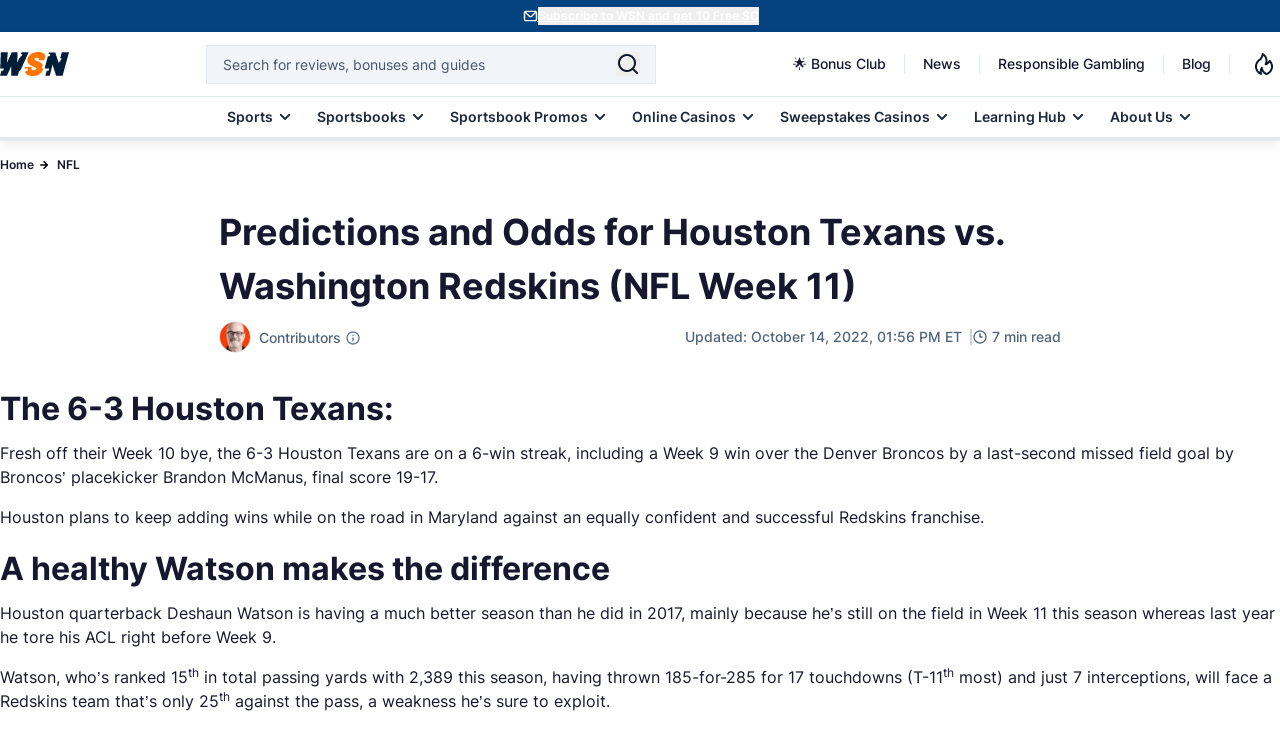

--- FILE ---
content_type: application/javascript
request_url: https://www.wsn.com/dist/main-notification-manager.js?id=092e7d4f9ad5fb52b2baa7719f27a7b5
body_size: 15803
content:
(()=>{"use strict";var t={9954:(t,e,n)=>{function i(t){return i="function"==typeof Symbol&&"symbol"==typeof Symbol.iterator?function(t){return typeof t}:function(t){return t&&"function"==typeof Symbol&&t.constructor===Symbol&&t!==Symbol.prototype?"symbol":typeof t},i(t)}function o(t,e){var n=Object.keys(t);if(Object.getOwnPropertySymbols){var i=Object.getOwnPropertySymbols(t);e&&(i=i.filter((function(e){return Object.getOwnPropertyDescriptor(t,e).enumerable}))),n.push.apply(n,i)}return n}function r(t,e,n){return(e=u(e))in t?Object.defineProperty(t,e,{value:n,enumerable:!0,configurable:!0,writable:!0}):t[e]=n,t}function a(){/*! regenerator-runtime -- Copyright (c) 2014-present, Facebook, Inc. -- license (MIT): https://github.com/facebook/regenerator/blob/main/LICENSE */a=function(){return e};var t,e={},n=Object.prototype,o=n.hasOwnProperty,r=Object.defineProperty||function(t,e,n){t[e]=n.value},s="function"==typeof Symbol?Symbol:{},c=s.iterator||"@@iterator",l=s.asyncIterator||"@@asyncIterator",u=s.toStringTag||"@@toStringTag";function f(t,e,n){return Object.defineProperty(t,e,{value:n,enumerable:!0,configurable:!0,writable:!0}),t[e]}try{f({},"")}catch(t){f=function(t,e,n){return t[e]=n}}function d(t,e,n,i){var o=e&&e.prototype instanceof b?e:b,a=Object.create(o.prototype),s=new j(i||[]);return r(a,"_invoke",{value:I(t,n,s)}),a}function h(t,e,n){try{return{type:"normal",arg:t.call(e,n)}}catch(t){return{type:"throw",arg:t}}}e.wrap=d;var v="suspendedStart",p="suspendedYield",g="executing",y="completed",m={};function b(){}function w(){}function x(){}var k={};f(k,c,(function(){return this}));var S=Object.getPrototypeOf,_=S&&S(S(D([])));_&&_!==n&&o.call(_,c)&&(k=_);var L=x.prototype=b.prototype=Object.create(k);function E(t){["next","throw","return"].forEach((function(e){f(t,e,(function(t){return this._invoke(e,t)}))}))}function C(t,e){function n(r,a,s,c){var l=h(t[r],t,a);if("throw"!==l.type){var u=l.arg,f=u.value;return f&&"object"==i(f)&&o.call(f,"__await")?e.resolve(f.__await).then((function(t){n("next",t,s,c)}),(function(t){n("throw",t,s,c)})):e.resolve(f).then((function(t){u.value=t,s(u)}),(function(t){return n("throw",t,s,c)}))}c(l.arg)}var a;r(this,"_invoke",{value:function(t,i){function o(){return new e((function(e,o){n(t,i,e,o)}))}return a=a?a.then(o,o):o()}})}function I(e,n,i){var o=v;return function(r,a){if(o===g)throw new Error("Generator is already running");if(o===y){if("throw"===r)throw a;return{value:t,done:!0}}for(i.method=r,i.arg=a;;){var s=i.delegate;if(s){var c=O(s,i);if(c){if(c===m)continue;return c}}if("next"===i.method)i.sent=i._sent=i.arg;else if("throw"===i.method){if(o===v)throw o=y,i.arg;i.dispatchException(i.arg)}else"return"===i.method&&i.abrupt("return",i.arg);o=g;var l=h(e,n,i);if("normal"===l.type){if(o=i.done?y:p,l.arg===m)continue;return{value:l.arg,done:i.done}}"throw"===l.type&&(o=y,i.method="throw",i.arg=l.arg)}}}function O(e,n){var i=n.method,o=e.iterator[i];if(o===t)return n.delegate=null,"throw"===i&&e.iterator.return&&(n.method="return",n.arg=t,O(e,n),"throw"===n.method)||"return"!==i&&(n.method="throw",n.arg=new TypeError("The iterator does not provide a '"+i+"' method")),m;var r=h(o,e.iterator,n.arg);if("throw"===r.type)return n.method="throw",n.arg=r.arg,n.delegate=null,m;var a=r.arg;return a?a.done?(n[e.resultName]=a.value,n.next=e.nextLoc,"return"!==n.method&&(n.method="next",n.arg=t),n.delegate=null,m):a:(n.method="throw",n.arg=new TypeError("iterator result is not an object"),n.delegate=null,m)}function T(t){var e={tryLoc:t[0]};1 in t&&(e.catchLoc=t[1]),2 in t&&(e.finallyLoc=t[2],e.afterLoc=t[3]),this.tryEntries.push(e)}function N(t){var e=t.completion||{};e.type="normal",delete e.arg,t.completion=e}function j(t){this.tryEntries=[{tryLoc:"root"}],t.forEach(T,this),this.reset(!0)}function D(e){if(e||""===e){var n=e[c];if(n)return n.call(e);if("function"==typeof e.next)return e;if(!isNaN(e.length)){var r=-1,a=function n(){for(;++r<e.length;)if(o.call(e,r))return n.value=e[r],n.done=!1,n;return n.value=t,n.done=!0,n};return a.next=a}}throw new TypeError(i(e)+" is not iterable")}return w.prototype=x,r(L,"constructor",{value:x,configurable:!0}),r(x,"constructor",{value:w,configurable:!0}),w.displayName=f(x,u,"GeneratorFunction"),e.isGeneratorFunction=function(t){var e="function"==typeof t&&t.constructor;return!!e&&(e===w||"GeneratorFunction"===(e.displayName||e.name))},e.mark=function(t){return Object.setPrototypeOf?Object.setPrototypeOf(t,x):(t.__proto__=x,f(t,u,"GeneratorFunction")),t.prototype=Object.create(L),t},e.awrap=function(t){return{__await:t}},E(C.prototype),f(C.prototype,l,(function(){return this})),e.AsyncIterator=C,e.async=function(t,n,i,o,r){void 0===r&&(r=Promise);var a=new C(d(t,n,i,o),r);return e.isGeneratorFunction(n)?a:a.next().then((function(t){return t.done?t.value:a.next()}))},E(L),f(L,u,"Generator"),f(L,c,(function(){return this})),f(L,"toString",(function(){return"[object Generator]"})),e.keys=function(t){var e=Object(t),n=[];for(var i in e)n.push(i);return n.reverse(),function t(){for(;n.length;){var i=n.pop();if(i in e)return t.value=i,t.done=!1,t}return t.done=!0,t}},e.values=D,j.prototype={constructor:j,reset:function(e){if(this.prev=0,this.next=0,this.sent=this._sent=t,this.done=!1,this.delegate=null,this.method="next",this.arg=t,this.tryEntries.forEach(N),!e)for(var n in this)"t"===n.charAt(0)&&o.call(this,n)&&!isNaN(+n.slice(1))&&(this[n]=t)},stop:function(){this.done=!0;var t=this.tryEntries[0].completion;if("throw"===t.type)throw t.arg;return this.rval},dispatchException:function(e){if(this.done)throw e;var n=this;function i(i,o){return s.type="throw",s.arg=e,n.next=i,o&&(n.method="next",n.arg=t),!!o}for(var r=this.tryEntries.length-1;r>=0;--r){var a=this.tryEntries[r],s=a.completion;if("root"===a.tryLoc)return i("end");if(a.tryLoc<=this.prev){var c=o.call(a,"catchLoc"),l=o.call(a,"finallyLoc");if(c&&l){if(this.prev<a.catchLoc)return i(a.catchLoc,!0);if(this.prev<a.finallyLoc)return i(a.finallyLoc)}else if(c){if(this.prev<a.catchLoc)return i(a.catchLoc,!0)}else{if(!l)throw new Error("try statement without catch or finally");if(this.prev<a.finallyLoc)return i(a.finallyLoc)}}}},abrupt:function(t,e){for(var n=this.tryEntries.length-1;n>=0;--n){var i=this.tryEntries[n];if(i.tryLoc<=this.prev&&o.call(i,"finallyLoc")&&this.prev<i.finallyLoc){var r=i;break}}r&&("break"===t||"continue"===t)&&r.tryLoc<=e&&e<=r.finallyLoc&&(r=null);var a=r?r.completion:{};return a.type=t,a.arg=e,r?(this.method="next",this.next=r.finallyLoc,m):this.complete(a)},complete:function(t,e){if("throw"===t.type)throw t.arg;return"break"===t.type||"continue"===t.type?this.next=t.arg:"return"===t.type?(this.rval=this.arg=t.arg,this.method="return",this.next="end"):"normal"===t.type&&e&&(this.next=e),m},finish:function(t){for(var e=this.tryEntries.length-1;e>=0;--e){var n=this.tryEntries[e];if(n.finallyLoc===t)return this.complete(n.completion,n.afterLoc),N(n),m}},catch:function(t){for(var e=this.tryEntries.length-1;e>=0;--e){var n=this.tryEntries[e];if(n.tryLoc===t){var i=n.completion;if("throw"===i.type){var o=i.arg;N(n)}return o}}throw new Error("illegal catch attempt")},delegateYield:function(e,n,i){return this.delegate={iterator:D(e),resultName:n,nextLoc:i},"next"===this.method&&(this.arg=t),m}},e}function s(t,e,n,i,o,r,a){try{var s=t[r](a),c=s.value}catch(t){return void n(t)}s.done?e(c):Promise.resolve(c).then(i,o)}function c(t){return function(){var e=this,n=arguments;return new Promise((function(i,o){var r=t.apply(e,n);function a(t){s(r,i,o,a,c,"next",t)}function c(t){s(r,i,o,a,c,"throw",t)}a(void 0)}))}}function l(t,e){for(var n=0;n<e.length;n++){var i=e[n];i.enumerable=i.enumerable||!1,i.configurable=!0,"value"in i&&(i.writable=!0),Object.defineProperty(t,u(i.key),i)}}function u(t){var e=function(t,e){if("object"!==i(t)||null===t)return t;var n=t[Symbol.toPrimitive];if(void 0!==n){var o=n.call(t,e||"default");if("object"!==i(o))return o;throw new TypeError("@@toPrimitive must return a primitive value.")}return("string"===e?String:Number)(t)}(t,"string");return"symbol"===i(e)?e:String(e)}var f=function(){function t(){!function(t,e){if(!(t instanceof e))throw new TypeError("Cannot call a class as a function")}(this,t),this.cookieName="front_user_notifications",this.cookieExpireDays=14,this.maxNotifications=5,this.apiEndpoint="/api/notifications/",this.analyticsEndpoint="/api/notification-analytics/track/",this.conversionEndpoint="/api/notification-analytics/conversion/",this.bounceEndpoint="/api/notification-analytics/bounce/",this.button=document.querySelector(".notification-trigger"),this.panel=document.querySelector(".notification-content"),this.badge=document.getElementById("notification-badge"),this.list=document.getElementById("notification-list"),this.closeButton=document.querySelector(".close-notification"),this.overlay=null,this.overlayTimeout=null,this.isOpen=!1,this.currentCount=0,this.notificationsData=null,this.isLoadingNotifications=!1,this.openTimestamp=null,this.initializeEventListeners(),this.preloadNotifications()}var e,n,i,s,u;return e=t,n=[{key:"initializeEventListeners",value:function(){var t,e,n=this;null===(t=this.button)||void 0===t||t.addEventListener("click",(function(t){t.preventDefault(),t.stopPropagation(),n.togglePanel()})),null===(e=this.closeButton)||void 0===e||e.addEventListener("click",(function(t){t.preventDefault(),t.stopPropagation(),n.hidePanel()}))}},{key:"createOverlay",value:function(){if(this.overlay&&document.body.contains(this.overlay))this.overlay.classList.remove("hidden"),this.overlay.style.pointerEvents="auto";else{var t=document.getElementById("notification-overlay");t?(this.overlay=t,this.overlay.classList.remove("hidden"),this.overlay.style.pointerEvents="auto"):(this.overlay=document.createElement("div"),this.overlay.id="notification-overlay",this.overlay.style.position="fixed",this.overlay.style.top="0",this.overlay.style.left="0",this.overlay.style.width="100%",this.overlay.style.height="100%",this.overlay.style.background="#0F172A7A",this.overlay.style.zIndex="70",this.overlay.style.opacity="0",this.overlay.style.transition="opacity 150ms ease-in-out",document.body.appendChild(this.overlay))}this.overlay.offsetHeight,this.overlay.style.opacity="1"}},{key:"removeOverlay",value:function(){var t=this;this.overlay&&(this.overlayTimeout&&clearTimeout(this.overlayTimeout),this.overlay.style.opacity="0",this.overlayTimeout=setTimeout((function(){t.overlay&&(t.overlay.remove(),t.overlay=null),t.overlayTimeout=null}),150))}},{key:"cleanup",value:function(){this.overlayTimeout&&(clearTimeout(this.overlayTimeout),this.overlayTimeout=null),this.overlay&&(this.overlay.remove(),this.overlay=null)}},{key:"togglePanel",value:function(){var t;null!==(t=this.panel)&&void 0!==t&&t.classList.contains("hidden")?this.showPanel():this.hidePanel()}},{key:"showPanel",value:function(){var t,e=this,n=document.getElementById("search-overlay");if(n&&!n.classList.contains("hidden"))if("function"==typeof closeSearch)closeSearch();else{n.classList.add("hidden"),document.body.classList.remove("overflow-hidden","touch-none","overflow-important");var i=document.getElementById("search-form-input"),o=document.getElementById("search-container");i&&(i.value=""),o&&(o.innerHTML="")}var r=document.getElementById("navigation"),a=document.getElementById("mobile-menu-close"),s=document.getElementById("mobile-menu-hamburger");if(r&&!r.classList.contains("hidden")){r.classList.add("hidden"),a&&a.classList.add("hidden"),s&&s.classList.remove("hidden"),document.body.classList.remove("overflow-hidden","touch-none","overflow-important");var c=document.getElementById("overlay-menu");c&&c.parentNode.removeChild(c)}if(this.badge&&this.currentCount>0&&(this.badge.classList.remove("opacity-0","scale-95"),this.badge.classList.add("opacity-100","scale-100"),this.badge.style.display="block"),null===(t=this.panel)||void 0===t||t.classList.remove("hidden"),this.openTimestamp=Date.now(),requestAnimationFrame((function(){var t,n;null===(t=e.panel)||void 0===t||t.classList.remove("opacity-0","scale-95"),null===(n=e.panel)||void 0===n||n.classList.add("opacity-100","scale-100"),window.innerWidth<=768&&(e.createOverlay(),document.body.classList.add("overflow-hidden","touch-none","overflow-important"))})),this.isOpen=!0,void 0!==window.dataLayer){var l=this.currentCount||0;window.dataLayer.push({event:"notification_panel_open",notification_unread_count:l,notification_platform:window.innerWidth<=768?"mobile":"desktop"})}this.notificationsData?(this.renderContent(),this.notificationsData.length>0&&this.trackNotificationViews(this.notificationsData)):this.fetchAndRenderNotifications(),this.addScrollListener()}},{key:"hidePanel",value:function(){var t,e,n=this,i=this.openTimestamp?Date.now()-this.openTimestamp:0;this.openTimestamp=null,this.notificationsData&&this.notificationsData.length>0&&this.trackEvent("dismiss",null,{time_spent:i}),null===(t=this.panel)||void 0===t||t.classList.remove("opacity-100","scale-100"),null===(e=this.panel)||void 0===e||e.classList.add("opacity-0","scale-95"),window.innerWidth<=768&&(this.removeOverlay(),document.body.classList.remove("overflow-hidden","touch-none","overflow-important")),this.isOpen=!1,void 0!==window.dataLayer&&window.dataLayer.push({event:"notification_panel_close",notification_platform:window.innerWidth<=768?"mobile":"desktop"}),this.removeScrollListener(),setTimeout((function(){var t;n.isOpen||(null===(t=n.panel)||void 0===t||t.classList.add("hidden"),n.currentCount>0&&n.updateBadgeCount(n.currentCount))}),150)}},{key:"preloadNotifications",value:(u=c(a().mark((function t(){var e,n,i,o=this;return a().wrap((function(t){for(;;)switch(t.prev=t.next){case 0:if(!window.mainNotificationManager){t.next=7;break}return t.next=3,window.mainNotificationManager.loadNotificationsAndBonuses();case 3:(e=t.sent)?(Array.isArray(e)?this.notificationsData=e:this.notificationsData=e.notifications||[],n=this.getReadNotifications(),i=Array.isArray(this.notificationsData)?this.notificationsData.filter((function(t){return!n.includes(t.id)})).length:0,this.badge||(this.badge=document.getElementById("notification-badge")),this.badge?this.updateBadgeCount(i):setTimeout((function(){o.badge=document.getElementById("notification-badge"),o.badge&&o.updateBadgeCount(i)}),500)):setTimeout((function(){o.preloadNotifications()}),2e3),t.next=8;break;case 7:setTimeout((function(){o.preloadNotifications()}),2e3);case 8:case"end":return t.stop()}}),t,this)}))),function(){return u.apply(this,arguments)})},{key:"fetchAndRenderNotifications",value:(s=c(a().mark((function t(){var e,n,i,o;return a().wrap((function(t){for(;;)switch(t.prev=t.next){case 0:if(!this.isLoadingNotifications){t.next=2;break}return t.abrupt("return");case 2:if(this.isLoadingNotifications=!0,t.prev=3,this.notificationsData&&this.renderContent(),!window.mainNotificationManager){t.next=10;break}return t.next=8,window.mainNotificationManager.loadNotificationsAndBonuses();case 8:(e=t.sent)&&(Array.isArray(e)?this.notificationsData=e:this.notificationsData=e.notifications||[],this.isOpen&&this.renderContent(),n=this.getReadNotifications(),i=Array.isArray(this.notificationsData)?this.notificationsData.filter((function(t){return!n.includes(t.id)})).length:0,this.updateBadgeCount(i),(o=document.querySelector(".notification-trigger"))&&(o.style.display=""));case 10:t.next=15;break;case 12:t.prev=12,t.t0=t.catch(3),this.list&&!this.notificationsData&&(this.list.innerHTML='<div class="p-4 text-center text-gray-500">Failed to load notifications</div>');case 15:return t.prev=15,this.isLoadingNotifications=!1,t.finish(15);case 18:case"end":return t.stop()}}),t,this,[[3,12,15,18]])}))),function(){return s.apply(this,arguments)})},{key:"renderNotifications",value:function(t){var e=this;if(this.list&&Array.isArray(t)){var n=this.getReadNotifications();0===t.length?this.list.innerHTML='<div class="p-4 text-center text-gray-500">No notifications</div>':(this.list.innerHTML=t.map((function(i,o){var r=n.includes(i.id);return e.renderNotificationItem(i,o===t.length-1,r)})).join(""),this.list._hasHoverListeners||(this.list.addEventListener("mouseover",(function(t){var e=t.target.closest(".notification-item.has-link");if(e){var n=e.querySelector(".notification-divider");n&&(n.style.backgroundColor="#fdba74")}})),this.list.addEventListener("mouseout",(function(t){var e=t.target.closest(".notification-item.has-link");if(e){var n=e.querySelector(".notification-divider");n&&(n.style.backgroundColor="#e2e8f0")}})),this.list._hasHoverListeners=!0))}}},{key:"renderContent",value:function(){if(this.list){var t=this.list.parentElement;if(!t.querySelector(".notification-tabs")&&window.mainNotificationManager){var e=window.mainNotificationManager.createTabsContainer();t.insertBefore(e,this.list)}if(window.mainNotificationManager){var n=window.mainNotificationManager.createTabbedContent();this.list.innerHTML=n,window.mainNotificationManager.renderActiveTab()}}}},{key:"renderTrendingContent",value:function(){var t=this,e=document.getElementById("trending-content");if(e){var n=this.getReadNotifications();Array.isArray(this.notificationsData)&&0!==this.notificationsData.length?(e.innerHTML=this.notificationsData.map((function(e,i){var o=n.includes(e.id);return t.renderNotificationItem(e,i===t.notificationsData.length-1,o)})).join(""),this.attachHoverListeners(e)):e.innerHTML='<div class="p-4 text-center text-gray-500">No notifications</div>'}}},{key:"attachHoverListeners",value:function(t){t._hasHoverListeners||(t.addEventListener("mouseover",(function(t){var e=t.target.closest(".notification-item.has-link");if(e){var n=e.querySelector(".notification-divider");n&&(n.style.backgroundColor="#fdba74")}})),t.addEventListener("mouseout",(function(t){var e=t.target.closest(".notification-item.has-link");if(e){var n=e.querySelector(".notification-divider");n&&(n.style.backgroundColor="#e2e8f0")}})),t._hasHoverListeners=!0)}},{key:"renderNotificationItem",value:function(t,e,n){var i=t.link&&""!==t.link.trim(),o=i?"a":"div",r=i?'href="'.concat(t.link,'" data-notification-id="').concat(t.id,'"'):'data-notification-id="'.concat(t.id,'"'),a=i?"group cursor-pointer notification-item has-link notification-gtm w-full":"group notification-item notification-gtm w-full",s="/images/default-notification-logo.svg",c=i?"onclick=\"markNotificationAsRead('".concat(t.id,"'); return true;\""):"onclick=\"handleNotificationClick('".concat(t.id,"');\"");return"\n            <".concat(o,' class="').concat(a,'" ').concat(r,' \n                data-gtm-notification-id="').concat(t.id,'" \n                data-gtm-notification-title="').concat(t.title||"",'" \n                data-gtm-notification-read="').concat(n?"true":"false",'"\n                data-gtm-category="notification-bell"\n                data-gtm-action="click"\n                data-gtm-label="').concat(t.title||"",'"\n                ').concat(c,'>\n                <div class="flex items-start space-x-3 py-4 ').concat(i?"group-hover:bg-orange-50/50":"",' transition-colors duration-200 notification-gtm-content">\n                    <div class="flex-shrink-0">\n                        <div class="flex items-center justify-center overflow-hidden w-[40px] h-[40px] bg-slate-100 rounded-sm border border-1 border-slate-200">\n                            <img width="40" height="40" src="').concat(t.logo||s,'" alt="').concat(t.title||"Notification",'" class="w-[40px] h-[40px] object-cover" loading="lazy" onerror="this.onerror=null; this.src=\'').concat(s,"'; if (!this.src.includes('").concat(s,"')) { this.src='").concat(s,'\'; }">\n                        </div>\n                    </div>\n    \n                    <div class="flex-1 min-w-0">\n                         <div class="flex items-center justify-between max-w-[320px]">\n                            <div class="w-[calc(100%-26px)] pr-2">\n                                <p class="text-sm line-clamp-2 font-semibold text-slate-700 ').concat(i?"group-hover:text-black-700 group-hover:underline":"",' notification-gtm-title">\n                                    ').concat(t.title,'\n                                </p>\n                                <p class="text-sm text-[#475569] text-[400] mt-1 line-clamp-2 overflow-hidden notification-gtm-description">\n                                    ').concat(t.description||"",'\n                                </p>\n                            </div>\n                            \n                            <div class="w-[20px] flex-shrink-0 mr-1">\n                                ').concat(n?"":'\n                                    <div class="notification-dot notification-gtm-unread-dot" data-notification-id="'.concat(t.id,'">\n                                        <svg xmlns="http://www.w3.org/2000/svg" width="8" height="8" viewBox="0 0 8 8" fill="none">\n                                            <circle cx="4" cy="4" r="4" fill="#2563EB"/>\n                                        </svg>\n                                    </div>\n                                '),'\n                            </div>\n                        </div>\n\n                        <div class="mt-2 flex items-center">\n                            <span class="text-xs text-silver-200 font-medium notification-gtm-date">\n                                ').concat(t.date,"\n                            </span>\n                            \n                            ").concat(t.tag?'\n                                <span class="inline-flex items-center ml-3 px-2 py-[2px] text-[10px] font-[600] bg-[#DBEAFE] text-slate-900 notification-gtm-tag" data-gtm-tag-name="'.concat(t.tag,'">\n                                    ').concat(t.tag,"\n                                </span>\n                            "):"",'\n                        </div>\n                    </div>\n                </div>\n                <div class="notification-divider" style="height: 1px; background-color: #e2e8f0; width: 100%;"></div>\n            </').concat(o,">\n        ")}},{key:"getReadNotifications",value:function(){var t=this.getCookie(this.cookieName);if(!t)return[];try{return JSON.parse(t)||[]}catch(t){return[]}}},{key:"markAsRead",value:function(t){var e,n=this,i=this.getReadNotifications();this.trackEvent("click",t);var o=null===(e=this.notificationsData)||void 0===e?void 0:e.find((function(e){return e.id===t}));if(o&&o.link&&""!==o.link.trim()){var r=Date.now();sessionStorage.setItem("notification_clicked_id",t),sessionStorage.setItem("notification_click_timestamp",r.toString()),sessionStorage.setItem("notification_bounce_pending","true");var a=sessionStorage.getItem("notification_bounce_timeout");a&&clearTimeout(parseInt(a,10));var s=setTimeout((function(){sessionStorage.getItem("notification_clicked_id")===t&&(n.trackBounce(t),sessionStorage.removeItem("notification_clicked_id"),sessionStorage.removeItem("notification_click_timestamp"),sessionStorage.removeItem("notification_bounce_pending"),sessionStorage.removeItem("notification_bounce_timeout"))}),1e4);sessionStorage.setItem("notification_bounce_timeout",s.toString()),window.notificationDebugData&&(window.notificationDebugData.timeouts[t]={timeoutId:s,setAt:(new Date).toISOString(),triggersAt:new Date(Date.now()+1e4).toISOString()},window.notificationDebugData.clicks.push({id:t,time:(new Date).toISOString(),sessionId:this.sessionId}))}if(!i.includes(t)){if(i.push(t),this.setCookie(this.cookieName,JSON.stringify(i),this.cookieExpireDays),this.notificationsData&&Array.isArray(this.notificationsData)){var c=this.notificationsData.filter((function(t){return!i.includes(t.id)})).length;this.updateBadgeCount(c)}var l=document.querySelector('.notification-dot[data-notification-id="'.concat(t,'"]'));l&&(l.style.display="none");var u=document.querySelector('.notification-gtm[data-gtm-notification-id="'.concat(t,'"]'));u&&u.setAttribute("data-gtm-notification-read","true")}}},{key:"updateBadgeCount",value:function(t){var e=this;if(this.currentCount=t,this.badge||(this.badge=document.getElementById("notification-badge")),this.badge){var n=document.querySelector(".notification-trigger");t>0?(this.badge.classList.remove("hidden","opacity-0","scale-95"),this.badge.style.display="block",n&&(n.style.display=""),this.isOpen?this.badge.classList.add("opacity-100","scale-100"):requestAnimationFrame((function(){e.badge.classList.add("opacity-100","scale-100")}))):(this.badge.classList.remove("opacity-100","scale-100"),this.badge.classList.add("opacity-0","scale-95"),setTimeout((function(){e.badge.classList.add("hidden"),e.badge.style.display="none"}),150))}}},{key:"setCookie",value:function(t,e,n){var i=new Date;i.setTime(i.getTime()+24*n*60*60*1e3),document.cookie="".concat(t,"=").concat(e,";expires=").concat(i.toUTCString(),";path=/;SameSite=Strict")}},{key:"getCookie",value:function(t){for(var e=t+"=",n=document.cookie.split(";"),i=0;i<n.length;i++){for(var o=n[i];" "===o.charAt(0);)o=o.substring(1,o.length);if(0===o.indexOf(e))return o.substring(e.length,o.length)}return null}},{key:"trackNotificationViews",value:function(t){var e=this;t&&0!==t.length&&t.forEach((function(t){e.trackEvent("view",t.id)}))}},{key:"trackEvent",value:function(t){var e,n,i=arguments.length>1&&void 0!==arguments[1]?arguments[1]:null,a=arguments.length>2&&void 0!==arguments[2]?arguments[2]:{};if("dismiss"===t||i){var s=document.referrer||null,c=null;s&&(s.includes("twitter.com")||s.includes("t.co")||s.includes("x.com"))&&(c="twitter");var l=function(t){for(var e=1;e<arguments.length;e++){var n=null!=arguments[e]?arguments[e]:{};e%2?o(Object(n),!0).forEach((function(e){r(t,e,n[e])})):Object.getOwnPropertyDescriptors?Object.defineProperties(t,Object.getOwnPropertyDescriptors(n)):o(Object(n)).forEach((function(e){Object.defineProperty(t,e,Object.getOwnPropertyDescriptor(n,e))}))}return t}({notification_id:i||(null===(e=this.notificationsData)||void 0===e||null===(e=e[0])||void 0===e?void 0:e.id)||"unknown",event_type:t,session_id:window.mainNotificationManager?window.mainNotificationManager.sessionId:"unknown",platform:window.innerWidth<=768?"mobile":"desktop",browser:this.getBrowserInfo(),referrer:s,source:c},a);fetch(this.analyticsEndpoint,{method:"POST",headers:{"Content-Type":"application/json","X-CSRF-TOKEN":(null===(n=document.querySelector('meta[name="csrf-token"]'))||void 0===n?void 0:n.getAttribute("content"))||""},body:JSON.stringify(l)}).then((function(t){if(!t.ok)throw new Error("HTTP ".concat(t.status));return t.json()})).then((function(t){})).catch((function(t){}))}}},{key:"trackConversion",value:function(t){var e;t&&(window.notificationDebugData&&window.notificationDebugData.conversions.push({id:t,time:(new Date).toISOString(),sessionId:this.sessionId}),sessionStorage.removeItem("notification_bounce_pending"),fetch(this.conversionEndpoint,{method:"POST",headers:{"Content-Type":"application/json","X-CSRF-TOKEN":(null===(e=document.querySelector('meta[name="csrf-token"]'))||void 0===e?void 0:e.getAttribute("content"))||""},body:JSON.stringify({notification_id:t,session_id:this.sessionId})}).then((function(t){if(!t.ok)throw new Error("HTTP ".concat(t.status));return t.json()})).then((function(t){})).catch((function(t){})))}},{key:"trackBounce",value:function(t){var e;t&&(window.notificationDebugData&&window.notificationDebugData.bounces.push({id:t,time:(new Date).toISOString(),sessionId:this.sessionId}),fetch(this.bounceEndpoint,{method:"POST",headers:{"Content-Type":"application/json","X-CSRF-TOKEN":(null===(e=document.querySelector('meta[name="csrf-token"]'))||void 0===e?void 0:e.getAttribute("content"))||""},body:JSON.stringify({notification_id:t,session_id:this.sessionId})}).then((function(t){if(!t.ok)throw new Error("HTTP ".concat(t.status));return t.json()})).then((function(t){})).catch((function(t){})))}},{key:"addScrollListener",value:function(){var t,e=this;this.scrollHandler=function(){var t,n=e.list;if(n){var i=null===(t=n.parentElement)||void 0===t?void 0:t.querySelector(".bg-white-bottom-overlay");i&&(n.scrollTop+n.clientHeight>=n.scrollHeight-10?(i.style.opacity="0",i.style.transition="opacity 0.3s ease"):(i.style.opacity="1",i.style.transition="opacity 0.3s ease"))}},null===(t=this.list)||void 0===t||t.addEventListener("scroll",this.scrollHandler)}},{key:"removeScrollListener",value:function(){var t;this.scrollHandler&&(null===(t=this.list)||void 0===t||t.removeEventListener("scroll",this.scrollHandler),this.scrollHandler=null)}},{key:"getBrowserInfo",value:function(){var t=navigator.userAgent,e="Unknown";return t.indexOf("Firefox")>-1?e="Firefox":t.indexOf("SamsungBrowser")>-1?e="Samsung Browser":t.indexOf("Opera")>-1||t.indexOf("OPR")>-1?e="Opera":t.indexOf("Edge")>-1?e="Edge":t.indexOf("MSIE")>-1||t.indexOf("Trident")>-1?e="Internet Explorer":t.indexOf("Chrome")>-1?e="Chrome":t.indexOf("Safari")>-1&&(e="Safari"),e}},{key:"openNotifications",value:function(){this.showPanel()}}],n&&l(e.prototype,n),i&&l(e,i),Object.defineProperty(e,"prototype",{writable:!1}),t}();function d(t){return d="function"==typeof Symbol&&"symbol"==typeof Symbol.iterator?function(t){return typeof t}:function(t){return t&&"function"==typeof Symbol&&t.constructor===Symbol&&t!==Symbol.prototype?"symbol":typeof t},d(t)}function h(t,e){for(var n=0;n<e.length;n++){var i=e[n];i.enumerable=i.enumerable||!1,i.configurable=!0,"value"in i&&(i.writable=!0),Object.defineProperty(t,(o=i.key,r=void 0,r=function(t,e){if("object"!==d(t)||null===t)return t;var n=t[Symbol.toPrimitive];if(void 0!==n){var i=n.call(t,e||"default");if("object"!==d(i))return i;throw new TypeError("@@toPrimitive must return a primitive value.")}return("string"===e?String:Number)(t)}(o,"string"),"symbol"===d(r)?r:String(r)),i)}var o,r}var v=function(){function t(){!function(t,e){if(!(t instanceof e))throw new TypeError("Cannot call a class as a function")}(this,t)}var e,n,i;return e=t,i=[{key:"render",value:function(t,e){var n=!(arguments.length>2&&void 0!==arguments[2])||arguments[2],i=arguments.length>3&&void 0!==arguments[3]?arguments[3]:"text-slate-400",o=arguments.length>4&&void 0!==arguments[4]?arguments[4]:"text-xs",r=arguments.length>6&&void 0!==arguments[6]?arguments[6]:"#475569",a=e>0,s="flex items-center justify-center claimed-counter ".concat(arguments.length>5&&void 0!==arguments[5]?arguments[5]:""),c="".concat(i," ").concat(o," leading-[18px] font-medium ml-1"),l='\n            <svg xmlns="http://www.w3.org/2000/svg" width="12" height="14" viewBox="0 0 12 14" fill="none" class="flex-shrink-0">\n                <path d="M10.2 4.72699L10.8067 4.12699C10.9322 4.00146 11.0027 3.83119 11.0027 3.65366C11.0027 3.47612 10.9322 3.30586 10.8067 3.18033C10.6811 3.05479 10.5109 2.98426 10.3333 2.98426C10.1558 2.98426 9.98554 3.05479 9.86001 3.18033L9.26001 3.78699C8.32571 3.06423 7.1779 2.67208 5.99667 2.67208C4.81545 2.67208 3.66764 3.06423 2.73334 3.78699L2.12667 3.17366C2.00025 3.04812 1.82914 2.97795 1.65098 2.97857C1.47282 2.9792 1.30221 3.05057 1.17667 3.17699C1.05114 3.30341 0.980964 3.47452 0.981589 3.65268C0.982214 3.83084 1.05359 4.00146 1.18001 4.12699L1.79334 4.73366C1.06202 5.66536 0.665201 6.81589 0.666674 8.00033C0.664497 8.85061 0.86565 9.68909 1.25336 10.4458C1.64106 11.2026 2.20409 11.8557 2.89547 12.3506C3.58685 12.8456 4.38655 13.168 5.22788 13.2911C6.06921 13.4142 6.92777 13.3344 7.73197 13.0583C8.53617 12.7821 9.2627 12.3177 9.85096 11.7038C10.4392 11.0898 10.8721 10.3441 11.1137 9.52884C11.3552 8.71358 11.3983 7.85239 11.2393 7.01709C11.0804 6.18179 10.724 5.39659 10.2 4.72699ZM6.00001 12.0003C5.20888 12.0003 4.43552 11.7657 3.77773 11.3262C3.11993 10.8867 2.60724 10.262 2.30449 9.53106C2.00174 8.80015 1.92253 7.99589 2.07687 7.21996C2.23121 6.44404 2.61217 5.73131 3.17158 5.1719C3.73099 4.61249 4.44372 4.23152 5.21965 4.07718C5.99557 3.92284 6.79984 4.00206 7.53074 4.30481C8.26165 4.60756 8.88636 5.12025 9.32589 5.77804C9.76541 6.43584 10 7.2092 10 8.00033C10 9.06119 9.57858 10.0786 8.82844 10.8288C8.07829 11.5789 7.06087 12.0003 6.00001 12.0003ZM4.66667 2.00033H7.33334C7.51015 2.00033 7.67972 1.93009 7.80475 1.80506C7.92977 1.68004 8.00001 1.51047 8.00001 1.33366C8.00001 1.15685 7.92977 0.987279 7.80475 0.862254C7.67972 0.73723 7.51015 0.666992 7.33334 0.666992H4.66667C4.48986 0.666992 4.32029 0.73723 4.19527 0.862254C4.07025 0.987279 4.00001 1.15685 4.00001 1.33366C4.00001 1.51047 4.07025 1.68004 4.19527 1.80506C4.32029 1.93009 4.48986 2.00033 4.66667 2.00033ZM6.66667 6.00033C6.66667 5.82351 6.59644 5.65394 6.47141 5.52892C6.34639 5.4039 6.17682 5.33366 6.00001 5.33366C5.8232 5.33366 5.65363 5.4039 5.5286 5.52892C5.40358 5.65394 5.33334 5.82351 5.33334 6.00033V7.26033C5.18239 7.39534 5.07599 7.57301 5.02822 7.76982C4.98045 7.96663 4.99357 8.17331 5.06583 8.3625C5.1381 8.5517 5.26611 8.71449 5.43292 8.82934C5.59973 8.94419 5.79748 9.00568 6.00001 9.00568C6.20253 9.00568 6.40029 8.94419 6.5671 8.82934C6.73391 8.71449 6.86191 8.5517 6.93418 8.3625C7.00645 8.17331 7.01956 7.96663 6.9718 7.76982C6.92403 7.57301 6.81763 7.39534 6.66667 7.26033V6.00033Z" fill="'.concat(r,'"/>\n            </svg>\n        ');return a?'\n                <span class="'.concat(s,'" data-operator-id="').concat(t,'">\n                    ').concat(n?l:"",'\n                    <span class="').concat(c,'">\n                        Claimed <span class="claimed-count">').concat(e,"</span> ").concat(1===e?"time":"times"," today\n                    </span>\n                </span>\n            "):'\n                <span class="'.concat(s,' hidden" data-operator-id="').concat(t,'">\n                    ').concat(n?l:"",'\n                    <span class="').concat(c,'">\n                        Claimed <span class="claimed-count">0</span> times today\n                    </span>\n                </span>\n            ')}},{key:"renderWithSeparator",value:function(t,e){var n=!(arguments.length>2&&void 0!==arguments[2])||arguments[2],i=arguments.length>3&&void 0!==arguments[3]?arguments[3]:"text-slate-400",o=arguments.length>4&&void 0!==arguments[4]?arguments[4]:"text-xs",r=arguments.length>5&&void 0!==arguments[5]?arguments[5]:"",a=arguments.length>6&&void 0!==arguments[6]?arguments[6]:"#475569";return"\n        ".concat(e>0?'<div style="width: 1px; height: 12px; background-color: #CBD5E1; margin: 0 8px; flex-shrink: 0;"></div>':"","\n        ").concat(this.render(t,e,n,i,o,r,a),"\n        ")}}],(n=null)&&h(e.prototype,n),i&&h(e,i),Object.defineProperty(e,"prototype",{writable:!1}),t}();function p(t){return p="function"==typeof Symbol&&"symbol"==typeof Symbol.iterator?function(t){return typeof t}:function(t){return t&&"function"==typeof Symbol&&t.constructor===Symbol&&t!==Symbol.prototype?"symbol":typeof t},p(t)}function g(){/*! regenerator-runtime -- Copyright (c) 2014-present, Facebook, Inc. -- license (MIT): https://github.com/facebook/regenerator/blob/main/LICENSE */g=function(){return e};var t,e={},n=Object.prototype,i=n.hasOwnProperty,o=Object.defineProperty||function(t,e,n){t[e]=n.value},r="function"==typeof Symbol?Symbol:{},a=r.iterator||"@@iterator",s=r.asyncIterator||"@@asyncIterator",c=r.toStringTag||"@@toStringTag";function l(t,e,n){return Object.defineProperty(t,e,{value:n,enumerable:!0,configurable:!0,writable:!0}),t[e]}try{l({},"")}catch(t){l=function(t,e,n){return t[e]=n}}function u(t,e,n,i){var r=e&&e.prototype instanceof b?e:b,a=Object.create(r.prototype),s=new j(i||[]);return o(a,"_invoke",{value:I(t,n,s)}),a}function f(t,e,n){try{return{type:"normal",arg:t.call(e,n)}}catch(t){return{type:"throw",arg:t}}}e.wrap=u;var d="suspendedStart",h="suspendedYield",v="executing",y="completed",m={};function b(){}function w(){}function x(){}var k={};l(k,a,(function(){return this}));var S=Object.getPrototypeOf,_=S&&S(S(D([])));_&&_!==n&&i.call(_,a)&&(k=_);var L=x.prototype=b.prototype=Object.create(k);function E(t){["next","throw","return"].forEach((function(e){l(t,e,(function(t){return this._invoke(e,t)}))}))}function C(t,e){function n(o,r,a,s){var c=f(t[o],t,r);if("throw"!==c.type){var l=c.arg,u=l.value;return u&&"object"==p(u)&&i.call(u,"__await")?e.resolve(u.__await).then((function(t){n("next",t,a,s)}),(function(t){n("throw",t,a,s)})):e.resolve(u).then((function(t){l.value=t,a(l)}),(function(t){return n("throw",t,a,s)}))}s(c.arg)}var r;o(this,"_invoke",{value:function(t,i){function o(){return new e((function(e,o){n(t,i,e,o)}))}return r=r?r.then(o,o):o()}})}function I(e,n,i){var o=d;return function(r,a){if(o===v)throw new Error("Generator is already running");if(o===y){if("throw"===r)throw a;return{value:t,done:!0}}for(i.method=r,i.arg=a;;){var s=i.delegate;if(s){var c=O(s,i);if(c){if(c===m)continue;return c}}if("next"===i.method)i.sent=i._sent=i.arg;else if("throw"===i.method){if(o===d)throw o=y,i.arg;i.dispatchException(i.arg)}else"return"===i.method&&i.abrupt("return",i.arg);o=v;var l=f(e,n,i);if("normal"===l.type){if(o=i.done?y:h,l.arg===m)continue;return{value:l.arg,done:i.done}}"throw"===l.type&&(o=y,i.method="throw",i.arg=l.arg)}}}function O(e,n){var i=n.method,o=e.iterator[i];if(o===t)return n.delegate=null,"throw"===i&&e.iterator.return&&(n.method="return",n.arg=t,O(e,n),"throw"===n.method)||"return"!==i&&(n.method="throw",n.arg=new TypeError("The iterator does not provide a '"+i+"' method")),m;var r=f(o,e.iterator,n.arg);if("throw"===r.type)return n.method="throw",n.arg=r.arg,n.delegate=null,m;var a=r.arg;return a?a.done?(n[e.resultName]=a.value,n.next=e.nextLoc,"return"!==n.method&&(n.method="next",n.arg=t),n.delegate=null,m):a:(n.method="throw",n.arg=new TypeError("iterator result is not an object"),n.delegate=null,m)}function T(t){var e={tryLoc:t[0]};1 in t&&(e.catchLoc=t[1]),2 in t&&(e.finallyLoc=t[2],e.afterLoc=t[3]),this.tryEntries.push(e)}function N(t){var e=t.completion||{};e.type="normal",delete e.arg,t.completion=e}function j(t){this.tryEntries=[{tryLoc:"root"}],t.forEach(T,this),this.reset(!0)}function D(e){if(e||""===e){var n=e[a];if(n)return n.call(e);if("function"==typeof e.next)return e;if(!isNaN(e.length)){var o=-1,r=function n(){for(;++o<e.length;)if(i.call(e,o))return n.value=e[o],n.done=!1,n;return n.value=t,n.done=!0,n};return r.next=r}}throw new TypeError(p(e)+" is not iterable")}return w.prototype=x,o(L,"constructor",{value:x,configurable:!0}),o(x,"constructor",{value:w,configurable:!0}),w.displayName=l(x,c,"GeneratorFunction"),e.isGeneratorFunction=function(t){var e="function"==typeof t&&t.constructor;return!!e&&(e===w||"GeneratorFunction"===(e.displayName||e.name))},e.mark=function(t){return Object.setPrototypeOf?Object.setPrototypeOf(t,x):(t.__proto__=x,l(t,c,"GeneratorFunction")),t.prototype=Object.create(L),t},e.awrap=function(t){return{__await:t}},E(C.prototype),l(C.prototype,s,(function(){return this})),e.AsyncIterator=C,e.async=function(t,n,i,o,r){void 0===r&&(r=Promise);var a=new C(u(t,n,i,o),r);return e.isGeneratorFunction(n)?a:a.next().then((function(t){return t.done?t.value:a.next()}))},E(L),l(L,c,"Generator"),l(L,a,(function(){return this})),l(L,"toString",(function(){return"[object Generator]"})),e.keys=function(t){var e=Object(t),n=[];for(var i in e)n.push(i);return n.reverse(),function t(){for(;n.length;){var i=n.pop();if(i in e)return t.value=i,t.done=!1,t}return t.done=!0,t}},e.values=D,j.prototype={constructor:j,reset:function(e){if(this.prev=0,this.next=0,this.sent=this._sent=t,this.done=!1,this.delegate=null,this.method="next",this.arg=t,this.tryEntries.forEach(N),!e)for(var n in this)"t"===n.charAt(0)&&i.call(this,n)&&!isNaN(+n.slice(1))&&(this[n]=t)},stop:function(){this.done=!0;var t=this.tryEntries[0].completion;if("throw"===t.type)throw t.arg;return this.rval},dispatchException:function(e){if(this.done)throw e;var n=this;function o(i,o){return s.type="throw",s.arg=e,n.next=i,o&&(n.method="next",n.arg=t),!!o}for(var r=this.tryEntries.length-1;r>=0;--r){var a=this.tryEntries[r],s=a.completion;if("root"===a.tryLoc)return o("end");if(a.tryLoc<=this.prev){var c=i.call(a,"catchLoc"),l=i.call(a,"finallyLoc");if(c&&l){if(this.prev<a.catchLoc)return o(a.catchLoc,!0);if(this.prev<a.finallyLoc)return o(a.finallyLoc)}else if(c){if(this.prev<a.catchLoc)return o(a.catchLoc,!0)}else{if(!l)throw new Error("try statement without catch or finally");if(this.prev<a.finallyLoc)return o(a.finallyLoc)}}}},abrupt:function(t,e){for(var n=this.tryEntries.length-1;n>=0;--n){var o=this.tryEntries[n];if(o.tryLoc<=this.prev&&i.call(o,"finallyLoc")&&this.prev<o.finallyLoc){var r=o;break}}r&&("break"===t||"continue"===t)&&r.tryLoc<=e&&e<=r.finallyLoc&&(r=null);var a=r?r.completion:{};return a.type=t,a.arg=e,r?(this.method="next",this.next=r.finallyLoc,m):this.complete(a)},complete:function(t,e){if("throw"===t.type)throw t.arg;return"break"===t.type||"continue"===t.type?this.next=t.arg:"return"===t.type?(this.rval=this.arg=t.arg,this.method="return",this.next="end"):"normal"===t.type&&e&&(this.next=e),m},finish:function(t){for(var e=this.tryEntries.length-1;e>=0;--e){var n=this.tryEntries[e];if(n.finallyLoc===t)return this.complete(n.completion,n.afterLoc),N(n),m}},catch:function(t){for(var e=this.tryEntries.length-1;e>=0;--e){var n=this.tryEntries[e];if(n.tryLoc===t){var i=n.completion;if("throw"===i.type){var o=i.arg;N(n)}return o}}throw new Error("illegal catch attempt")},delegateYield:function(e,n,i){return this.delegate={iterator:D(e),resultName:n,nextLoc:i},"next"===this.method&&(this.arg=t),m}},e}function y(t,e,n,i,o,r,a){try{var s=t[r](a),c=s.value}catch(t){return void n(t)}s.done?e(c):Promise.resolve(c).then(i,o)}function m(t,e){for(var n=0;n<e.length;n++){var i=e[n];i.enumerable=i.enumerable||!1,i.configurable=!0,"value"in i&&(i.writable=!0),Object.defineProperty(t,(o=i.key,r=void 0,r=function(t,e){if("object"!==p(t)||null===t)return t;var n=t[Symbol.toPrimitive];if(void 0!==n){var i=n.call(t,e||"default");if("object"!==p(i))return i;throw new TypeError("@@toPrimitive must return a primitive value.")}return("string"===e?String:Number)(t)}(o,"string"),"symbol"===p(r)?r:String(r)),i)}var o,r}var b=function(){function t(){!function(t,e){if(!(t instanceof e))throw new TypeError("Cannot call a class as a function")}(this,t),this.bonusesData=null,this.sessionId=this.generateSessionId()}var e,n,i,o,r;return e=t,n=[{key:"loadBonuses",value:(o=g().mark((function t(e){var n,i;return g().wrap((function(t){for(;;)switch(t.prev=t.next){case 0:return t.prev=0,t.next=3,fetch(e);case 3:if((n=t.sent).ok){t.next=6;break}throw new Error("Failed to fetch bonuses");case 6:return t.next=8,n.json();case 8:return i=t.sent,Array.isArray(i)?this.bonusesData=[]:this.bonusesData=i.bonuses||[],t.abrupt("return",this.bonusesData);case 13:return t.prev=13,t.t0=t.catch(0),this.bonusesData=[],t.abrupt("return",[]);case 17:case"end":return t.stop()}}),t,this,[[0,13]])})),r=function(){var t=this,e=arguments;return new Promise((function(n,i){var r=o.apply(t,e);function a(t){y(r,n,i,a,s,"next",t)}function s(t){y(r,n,i,a,s,"throw",t)}a(void 0)}))},function(t){return r.apply(this,arguments)})},{key:"renderBonusesContent",value:function(){var t=this,e=document.getElementById("bonuses-content");e&&(Array.isArray(this.bonusesData)&&0!==this.bonusesData.length?(e.innerHTML=this.bonusesData.map((function(e,n){return void 0===e.position&&(e.position=n+1),t.renderBonusItem(e,n===t.bonusesData.length-1)})).join(""),this.attachBonusHoverListeners(e)):e.innerHTML='<div class="p-4 text-center text-gray-500">No bonuses available</div>')}},{key:"renderBonusItem",value:function(t,e){var n="/images/default-notification-logo.svg",i=t.updated_at||"",o=t.operator_id;return'\n            <a href="'.concat(t.link||"#",'" target="_blank" data-module-name="NotificationBonus" data-identifier="Bonus" data-position="').concat(t.position,'" rel="noopener noreferrer nofollow" class="bonus-item group cursor-pointer w-full block claim-button" data-operator-id="').concat(o,'" onmouseover="this.querySelector(\'.cta-button\').style.backgroundColor=\'#F18F3C\'" onmouseout="this.querySelector(\'.cta-button\').style.backgroundColor=\'#F57200\'">\n                <div class="flex items-center justify-between py-4 group-hover:bg-orange-50/50 transition-colors duration-200">\n                    <div class="flex-1 pr-3 min-w-0">\n                        <div class="flex items-center space-x-3">\n                            <div class="flex-shrink-0">\n                                <div class="flex items-center justify-center overflow-hidden w-[40px] h-[40px] bg-slate-100 rounded-sm border border-1 border-slate-200">\n                                    <img width="40" height="40" src="').concat(t.operator_logo||n,'" alt="').concat(t.operator_name||"Bonus",'" class="w-[40px] h-[40px] object-cover" loading="lazy" onerror="this.onerror=null; this.src=\'').concat(n,"'; if (!this.src.includes('").concat(n,"')) { this.src='").concat(n,'\'; }">\n                                </div>\n                            </div>\n                            <div class="flex-1 min-w-0">\n                                <p class="text-sm font-semibold text-slate-700 group-hover:text-black-700 group-hover:underline">\n                                    ').concat(t.bonus_text,'\n                                </p>\n                            </div>\n                        </div>\n                        <div class="mt-3 ml-[52px] max-w-[calc(100%-60px)]">\n                            <div class="flex items-center whitespace-nowrap overflow-x-auto scrollbar-hide">\n                                <p class="text-xs font-medium text-slate-400 leading-[18px] flex-shrink-0">\n                                    Updated ').concat(i,"\n                                </p>\n                                ").concat(v.renderWithSeparator(o,t.operator_claims),'\n                            </div>\n                        </div>\n                    </div>\n                    \n                    <div class="flex-shrink-0" style="margin-right: 8px;">\n                        <div class="cta-button p-3 transition-colors duration-200" style="background-color: #F57200;" onmouseover="this.style.backgroundColor=\'#E56500\'" onmouseout="this.style.backgroundColor=\'#F57200\'">\n                            <svg xmlns="http://www.w3.org/2000/svg" width="10" height="10" viewBox="0 0 10 10" fill="none">\n                                <path d="M9.93328 0.516667C9.84872 0.313042 9.6869 0.151229 9.48328 0.0666666C9.3831 0.0239658 9.27551 0.00131666 9.16661 0H0.833282C0.612269 0 0.400307 0.0877975 0.244027 0.244078C0.0877467 0.400358 -5.08633e-05 0.61232 -5.08633e-05 0.833333C-5.08633e-05 1.05435 0.0877467 1.26631 0.244027 1.42259C0.400307 1.57887 0.612269 1.66667 0.833282 1.66667H7.15828L0.241616 8.575C0.163509 8.65247 0.101514 8.74464 0.0592065 8.84619C0.0168993 8.94774 -0.00488281 9.05666 -0.00488281 9.16667C-0.00488281 9.27668 0.0168993 9.3856 0.0592065 9.48715C0.101514 9.5887 0.163509 9.68086 0.241616 9.75833C0.319085 9.83644 0.411252 9.89844 0.512802 9.94074C0.614351 9.98305 0.723273 10.0048 0.833282 10.0048C0.943292 10.0048 1.05221 9.98305 1.15376 9.94074C1.25531 9.89844 1.34748 9.83644 1.42495 9.75833L8.33328 2.84167V9.16667C8.33328 9.38768 8.42108 9.59964 8.57736 9.75592C8.73364 9.9122 8.9456 10 9.16661 10C9.38763 10 9.59959 9.9122 9.75587 9.75592C9.91215 9.59964 9.99995 9.38768 9.99995 9.16667V0.833333C9.99863 0.724436 9.97598 0.616852 9.93328 0.516667Z" fill="#0F172A"/>\n                            </svg>\n                        </div>\n                    </div>\n                </div>\n                <div class="bonus-divider" style="height: 1px; background-color: #e2e8f0; width: 100%;"></div>\n            </a>\n        ')}},{key:"attachBonusHoverListeners",value:function(t){t._hasBonusHoverListeners||(t.addEventListener("mouseover",(function(t){var e=t.target.closest(".bonus-item");if(e){var n=e.querySelector(".bonus-divider");n&&(n.style.backgroundColor="#fdba74")}})),t.addEventListener("mouseout",(function(t){var e=t.target.closest(".bonus-item");if(e){var n=e.querySelector(".bonus-divider");n&&(n.style.backgroundColor="#e2e8f0")}})),t._hasBonusHoverListeners=!0)}},{key:"loadClaimDataForBonuses",value:function(){}},{key:"generateSessionId",value:function(){var t=sessionStorage.getItem("notification_session_id");if(t)return t;var e="session_"+Math.random().toString(36).substring(2,15)+Math.random().toString(36).substring(2,15);return sessionStorage.setItem("notification_session_id",e),e}}],n&&m(e.prototype,n),i&&m(e,i),Object.defineProperty(e,"prototype",{writable:!1}),t}();function w(t){return w="function"==typeof Symbol&&"symbol"==typeof Symbol.iterator?function(t){return typeof t}:function(t){return t&&"function"==typeof Symbol&&t.constructor===Symbol&&t!==Symbol.prototype?"symbol":typeof t},w(t)}function x(t,e){var n="undefined"!=typeof Symbol&&t[Symbol.iterator]||t["@@iterator"];if(!n){if(Array.isArray(t)||(n=function(t,e){if(!t)return;if("string"==typeof t)return k(t,e);var n=Object.prototype.toString.call(t).slice(8,-1);"Object"===n&&t.constructor&&(n=t.constructor.name);if("Map"===n||"Set"===n)return Array.from(t);if("Arguments"===n||/^(?:Ui|I)nt(?:8|16|32)(?:Clamped)?Array$/.test(n))return k(t,e)}(t))||e&&t&&"number"==typeof t.length){n&&(t=n);var i=0,o=function(){};return{s:o,n:function(){return i>=t.length?{done:!0}:{done:!1,value:t[i++]}},e:function(t){throw t},f:o}}throw new TypeError("Invalid attempt to iterate non-iterable instance.\nIn order to be iterable, non-array objects must have a [Symbol.iterator]() method.")}var r,a=!0,s=!1;return{s:function(){n=n.call(t)},n:function(){var t=n.next();return a=t.done,t},e:function(t){s=!0,r=t},f:function(){try{a||null==n.return||n.return()}finally{if(s)throw r}}}}function k(t,e){(null==e||e>t.length)&&(e=t.length);for(var n=0,i=new Array(e);n<e;n++)i[n]=t[n];return i}function S(){/*! regenerator-runtime -- Copyright (c) 2014-present, Facebook, Inc. -- license (MIT): https://github.com/facebook/regenerator/blob/main/LICENSE */S=function(){return e};var t,e={},n=Object.prototype,i=n.hasOwnProperty,o=Object.defineProperty||function(t,e,n){t[e]=n.value},r="function"==typeof Symbol?Symbol:{},a=r.iterator||"@@iterator",s=r.asyncIterator||"@@asyncIterator",c=r.toStringTag||"@@toStringTag";function l(t,e,n){return Object.defineProperty(t,e,{value:n,enumerable:!0,configurable:!0,writable:!0}),t[e]}try{l({},"")}catch(t){l=function(t,e,n){return t[e]=n}}function u(t,e,n,i){var r=e&&e.prototype instanceof y?e:y,a=Object.create(r.prototype),s=new j(i||[]);return o(a,"_invoke",{value:I(t,n,s)}),a}function f(t,e,n){try{return{type:"normal",arg:t.call(e,n)}}catch(t){return{type:"throw",arg:t}}}e.wrap=u;var d="suspendedStart",h="suspendedYield",v="executing",p="completed",g={};function y(){}function m(){}function b(){}var x={};l(x,a,(function(){return this}));var k=Object.getPrototypeOf,_=k&&k(k(D([])));_&&_!==n&&i.call(_,a)&&(x=_);var L=b.prototype=y.prototype=Object.create(x);function E(t){["next","throw","return"].forEach((function(e){l(t,e,(function(t){return this._invoke(e,t)}))}))}function C(t,e){function n(o,r,a,s){var c=f(t[o],t,r);if("throw"!==c.type){var l=c.arg,u=l.value;return u&&"object"==w(u)&&i.call(u,"__await")?e.resolve(u.__await).then((function(t){n("next",t,a,s)}),(function(t){n("throw",t,a,s)})):e.resolve(u).then((function(t){l.value=t,a(l)}),(function(t){return n("throw",t,a,s)}))}s(c.arg)}var r;o(this,"_invoke",{value:function(t,i){function o(){return new e((function(e,o){n(t,i,e,o)}))}return r=r?r.then(o,o):o()}})}function I(e,n,i){var o=d;return function(r,a){if(o===v)throw new Error("Generator is already running");if(o===p){if("throw"===r)throw a;return{value:t,done:!0}}for(i.method=r,i.arg=a;;){var s=i.delegate;if(s){var c=O(s,i);if(c){if(c===g)continue;return c}}if("next"===i.method)i.sent=i._sent=i.arg;else if("throw"===i.method){if(o===d)throw o=p,i.arg;i.dispatchException(i.arg)}else"return"===i.method&&i.abrupt("return",i.arg);o=v;var l=f(e,n,i);if("normal"===l.type){if(o=i.done?p:h,l.arg===g)continue;return{value:l.arg,done:i.done}}"throw"===l.type&&(o=p,i.method="throw",i.arg=l.arg)}}}function O(e,n){var i=n.method,o=e.iterator[i];if(o===t)return n.delegate=null,"throw"===i&&e.iterator.return&&(n.method="return",n.arg=t,O(e,n),"throw"===n.method)||"return"!==i&&(n.method="throw",n.arg=new TypeError("The iterator does not provide a '"+i+"' method")),g;var r=f(o,e.iterator,n.arg);if("throw"===r.type)return n.method="throw",n.arg=r.arg,n.delegate=null,g;var a=r.arg;return a?a.done?(n[e.resultName]=a.value,n.next=e.nextLoc,"return"!==n.method&&(n.method="next",n.arg=t),n.delegate=null,g):a:(n.method="throw",n.arg=new TypeError("iterator result is not an object"),n.delegate=null,g)}function T(t){var e={tryLoc:t[0]};1 in t&&(e.catchLoc=t[1]),2 in t&&(e.finallyLoc=t[2],e.afterLoc=t[3]),this.tryEntries.push(e)}function N(t){var e=t.completion||{};e.type="normal",delete e.arg,t.completion=e}function j(t){this.tryEntries=[{tryLoc:"root"}],t.forEach(T,this),this.reset(!0)}function D(e){if(e||""===e){var n=e[a];if(n)return n.call(e);if("function"==typeof e.next)return e;if(!isNaN(e.length)){var o=-1,r=function n(){for(;++o<e.length;)if(i.call(e,o))return n.value=e[o],n.done=!1,n;return n.value=t,n.done=!0,n};return r.next=r}}throw new TypeError(w(e)+" is not iterable")}return m.prototype=b,o(L,"constructor",{value:b,configurable:!0}),o(b,"constructor",{value:m,configurable:!0}),m.displayName=l(b,c,"GeneratorFunction"),e.isGeneratorFunction=function(t){var e="function"==typeof t&&t.constructor;return!!e&&(e===m||"GeneratorFunction"===(e.displayName||e.name))},e.mark=function(t){return Object.setPrototypeOf?Object.setPrototypeOf(t,b):(t.__proto__=b,l(t,c,"GeneratorFunction")),t.prototype=Object.create(L),t},e.awrap=function(t){return{__await:t}},E(C.prototype),l(C.prototype,s,(function(){return this})),e.AsyncIterator=C,e.async=function(t,n,i,o,r){void 0===r&&(r=Promise);var a=new C(u(t,n,i,o),r);return e.isGeneratorFunction(n)?a:a.next().then((function(t){return t.done?t.value:a.next()}))},E(L),l(L,c,"Generator"),l(L,a,(function(){return this})),l(L,"toString",(function(){return"[object Generator]"})),e.keys=function(t){var e=Object(t),n=[];for(var i in e)n.push(i);return n.reverse(),function t(){for(;n.length;){var i=n.pop();if(i in e)return t.value=i,t.done=!1,t}return t.done=!0,t}},e.values=D,j.prototype={constructor:j,reset:function(e){if(this.prev=0,this.next=0,this.sent=this._sent=t,this.done=!1,this.delegate=null,this.method="next",this.arg=t,this.tryEntries.forEach(N),!e)for(var n in this)"t"===n.charAt(0)&&i.call(this,n)&&!isNaN(+n.slice(1))&&(this[n]=t)},stop:function(){this.done=!0;var t=this.tryEntries[0].completion;if("throw"===t.type)throw t.arg;return this.rval},dispatchException:function(e){if(this.done)throw e;var n=this;function o(i,o){return s.type="throw",s.arg=e,n.next=i,o&&(n.method="next",n.arg=t),!!o}for(var r=this.tryEntries.length-1;r>=0;--r){var a=this.tryEntries[r],s=a.completion;if("root"===a.tryLoc)return o("end");if(a.tryLoc<=this.prev){var c=i.call(a,"catchLoc"),l=i.call(a,"finallyLoc");if(c&&l){if(this.prev<a.catchLoc)return o(a.catchLoc,!0);if(this.prev<a.finallyLoc)return o(a.finallyLoc)}else if(c){if(this.prev<a.catchLoc)return o(a.catchLoc,!0)}else{if(!l)throw new Error("try statement without catch or finally");if(this.prev<a.finallyLoc)return o(a.finallyLoc)}}}},abrupt:function(t,e){for(var n=this.tryEntries.length-1;n>=0;--n){var o=this.tryEntries[n];if(o.tryLoc<=this.prev&&i.call(o,"finallyLoc")&&this.prev<o.finallyLoc){var r=o;break}}r&&("break"===t||"continue"===t)&&r.tryLoc<=e&&e<=r.finallyLoc&&(r=null);var a=r?r.completion:{};return a.type=t,a.arg=e,r?(this.method="next",this.next=r.finallyLoc,g):this.complete(a)},complete:function(t,e){if("throw"===t.type)throw t.arg;return"break"===t.type||"continue"===t.type?this.next=t.arg:"return"===t.type?(this.rval=this.arg=t.arg,this.method="return",this.next="end"):"normal"===t.type&&e&&(this.next=e),g},finish:function(t){for(var e=this.tryEntries.length-1;e>=0;--e){var n=this.tryEntries[e];if(n.finallyLoc===t)return this.complete(n.completion,n.afterLoc),N(n),g}},catch:function(t){for(var e=this.tryEntries.length-1;e>=0;--e){var n=this.tryEntries[e];if(n.tryLoc===t){var i=n.completion;if("throw"===i.type){var o=i.arg;N(n)}return o}}throw new Error("illegal catch attempt")},delegateYield:function(e,n,i){return this.delegate={iterator:D(e),resultName:n,nextLoc:i},"next"===this.method&&(this.arg=t),g}},e}function _(t,e,n,i,o,r,a){try{var s=t[r](a),c=s.value}catch(t){return void n(t)}s.done?e(c):Promise.resolve(c).then(i,o)}function L(t,e){for(var n=0;n<e.length;n++){var i=e[n];i.enumerable=i.enumerable||!1,i.configurable=!0,"value"in i&&(i.writable=!0),Object.defineProperty(t,(o=i.key,r=void 0,r=function(t,e){if("object"!==w(t)||null===t)return t;var n=t[Symbol.toPrimitive];if(void 0!==n){var i=n.call(t,e||"default");if("object"!==w(i))return i;throw new TypeError("@@toPrimitive must return a primitive value.")}return("string"===e?String:Number)(t)}(o,"string"),"symbol"===w(r)?r:String(r)),i)}var o,r}t=n.hmd(t);var E=function(){function t(){!function(t,e){if(!(t instanceof e))throw new TypeError("Cannot call a class as a function")}(this,t),this.notificationManager=null,this.bonusManager=new b,this.activeTab="trending",this.sessionId=this.generateSessionId(),window.bonusManager=this.bonusManager,window.mainNotificationManager=this,this.initializeNotificationManager(),this.initializeEventListeners(),this.initializeDebugTools(),this.handlePageLoad()}var e,n,i,o,r;return e=t,n=[{key:"initializeNotificationManager",value:function(){this.notificationManager||(this.notificationManager=new f,window.notificationManager=this.notificationManager)}},{key:"initializeEventListeners",value:function(){var t=this;window.switchNotificationTab=function(e){t.switchTab(e)},window.handleNotificationClick=function(e){t.notificationManager.markAsRead(e)},window.markNotificationAsRead=function(e){t.notificationManager.markAsRead(e)},document.addEventListener("click",(function(e){var n=document.querySelector(".notification-content"),i=document.querySelector(".notification-trigger"),o=document.getElementById("notification-overlay");null!=n&&n.contains(e.target)||null!=i&&i.contains(e.target)||null!=n&&n.classList.contains("hidden")||t.notificationManager.hidePanel(),e.target===o&&t.notificationManager.hidePanel()}))}},{key:"switchTab",value:function(t){this.activeTab=t,document.querySelectorAll(".tab-button").forEach((function(e){e.dataset.tab===t?(e.classList.remove("text-gray-500","hover:text-gray-700","font-normal"),e.classList.add("text-gray-900","font-semibold"),e.style.borderBottom="2px solid #FF7500"):(e.classList.remove("text-gray-900","font-semibold"),e.classList.add("text-gray-500","hover:text-gray-700","font-normal"),e.style.borderBottom="1px solid #E2E8F0")})),document.querySelectorAll(".tab-panel").forEach((function(t){t.classList.add("hidden")}));var e=document.getElementById("".concat(t,"-content"));e&&e.classList.remove("hidden"),this.renderActiveTab()}},{key:"renderActiveTab",value:function(){"trending"===this.activeTab?this.notificationManager&&this.notificationManager.renderTrendingContent():"bonuses"===this.activeTab&&this.bonusManager.renderBonusesContent()}},{key:"loadNotificationsAndBonuses",value:(o=S().mark((function t(){var e,n;return S().wrap((function(t){for(;;)switch(t.prev=t.next){case 0:return t.prev=0,t.next=3,fetch("/api/notifications/");case 3:if((e=t.sent).ok){t.next=6;break}throw new Error("Failed to fetch notifications");case 6:return t.next=8,e.json();case 8:return n=t.sent,Array.isArray(n)?this.notificationManager&&(this.notificationManager.notificationsData=n):(this.notificationManager&&(this.notificationManager.notificationsData=n.notifications||[]),n.bonuses&&(this.bonusManager.bonusesData=n.bonuses,this.bonusManager.loadClaimDataForBonuses())),t.abrupt("return",n);case 13:return t.prev=13,t.t0=t.catch(0),t.abrupt("return",null);case 16:case"end":return t.stop()}}),t,this,[[0,13]])})),r=function(){var t=this,e=arguments;return new Promise((function(n,i){var r=o.apply(t,e);function a(t){_(r,n,i,a,s,"next",t)}function s(t){_(r,n,i,a,s,"throw",t)}a(void 0)}))},function(){return r.apply(this,arguments)})},{key:"createTabsContainer",value:function(){var t=document.createElement("div");return t.className="notification-tabs",t.style.marginBottom="8px",t.innerHTML='\n            <div class="flex w-full">\n                <button \n                    class="tab-button flex-1 p-2 text-sm transition-colors '.concat("trending"===this.activeTab?"text-gray-900 font-semibold":"text-gray-500 hover:text-gray-700 font-normal",'"\n                    style="border-bottom: ').concat("trending"===this.activeTab?"2px solid #FF7500":"1px solid #E2E8F0",';"\n                    onclick="switchNotificationTab(\'trending\')"\n                    data-tab="trending">\n                    Trending Content\n                </button>\n                <button \n                    class="tab-button flex-1 p-2 text-sm transition-colors ').concat("bonuses"===this.activeTab?"text-gray-900 font-semibold":"text-gray-500 hover:text-gray-700 font-normal",'"\n                    style="border-bottom: ').concat("bonuses"===this.activeTab?"2px solid #FF7500":"1px solid #E2E8F0",';"\n                    onclick="switchNotificationTab(\'bonuses\')"\n                    data-tab="bonuses">\n                    Latest Bonuses\n                </button>\n            </div>\n        '),t}},{key:"createTabbedContent",value:function(){return'\n            <div class="tab-content">\n                <div id="trending-content" class="tab-panel '.concat("trending"===this.activeTab?"":"hidden",'"></div>\n                <div id="bonuses-content" class="tab-panel ').concat("bonuses"===this.activeTab?"":"hidden",'"></div>\n            </div>\n        ')}},{key:"initializeDebugTools",value:function(){window.notificationDebugData||(window.notificationDebugData={timeouts:{},clicks:[],bounces:[],conversions:[]}),window.notificationDebug={showStorageState:function(){return{storage:{clicked_id:sessionStorage.getItem("notification_clicked_id"),click_timestamp:sessionStorage.getItem("notification_click_timestamp"),bounce_pending:sessionStorage.getItem("notification_bounce_pending"),timeout_id:sessionStorage.getItem("notification_bounce_timeout"),session_id:sessionStorage.getItem("notification_session_id")},debugData:window.notificationDebugData}},clearStorage:function(){sessionStorage.removeItem("notification_clicked_id"),sessionStorage.removeItem("notification_click_timestamp"),sessionStorage.removeItem("notification_bounce_pending"),sessionStorage.removeItem("notification_bounce_timeout")},triggerBounce:function(t){window.notificationManager&&window.notificationManager.trackBounce(t||sessionStorage.getItem("notification_clicked_id"))},triggerConversion:function(t){window.notificationManager&&window.notificationManager.trackConversion(t||sessionStorage.getItem("notification_clicked_id"))},simulateBounce:function(){var t=sessionStorage.getItem("notification_clicked_id");t&&(this.triggerBounce(t),this.clearStorage())}}}},{key:"handlePageLoad",value:function(){var t=this;if(this.notificationManager){var e=sessionStorage.getItem("notification_bounce_id"),n=sessionStorage.getItem("notification_bounce_time");e&&n&&(this.notificationManager.trackBounce(e),sessionStorage.removeItem("notification_bounce_id"),sessionStorage.removeItem("notification_bounce_time"));var i=sessionStorage.getItem("notification_clicked_id"),o=sessionStorage.getItem("notification_click_timestamp"),r=(sessionStorage.getItem("notification_bounce_pending"),sessionStorage.getItem("notification_bounce_timeout")),a=1e4;if(window.addEventListener("beforeunload",(function(t){var e=sessionStorage.getItem("notification_clicked_id"),n=sessionStorage.getItem("notification_click_timestamp"),i=sessionStorage.getItem("notification_bounce_pending");if(e&&n&&"true"===i){var o=parseInt(n,10),r=Date.now();r-o<a&&(sessionStorage.setItem("notification_bounce_id",e),sessionStorage.setItem("notification_bounce_time",r.toString()))}})),i&&o){var s=parseInt(o,10),c=Date.now()-s;if(c>=a)r&&clearTimeout(parseInt(r,10)),this.notificationManager&&this.notificationManager.trackConversion(i),sessionStorage.removeItem("notification_clicked_id"),sessionStorage.removeItem("notification_click_timestamp"),sessionStorage.removeItem("notification_bounce_pending"),sessionStorage.removeItem("notification_bounce_timeout");else{var l=a-c;r&&clearTimeout(parseInt(r,10));var u=setTimeout((function(){sessionStorage.getItem("notification_clicked_id")===i&&t.notificationManager&&(t.notificationManager.trackConversion(i),sessionStorage.removeItem("notification_clicked_id"),sessionStorage.removeItem("notification_click_timestamp"),sessionStorage.removeItem("notification_bounce_pending"),sessionStorage.removeItem("notification_bounce_timeout"))}),l);sessionStorage.setItem("notification_bounce_timeout",u.toString())}}}}},{key:"generateSessionId",value:function(){var t=sessionStorage.getItem("notification_session_id");if(t)return t;var e="session_"+Math.random().toString(36).substring(2,15)+Math.random().toString(36).substring(2,15);return sessionStorage.setItem("notification_session_id",e),e}},{key:"extractOperatorIdFromUrl",value:function(t){if(!t)return null;try{var e=new URL(t,window.location.origin),n=e.pathname.split("/").filter((function(t){return t}));if(n.length>=2&&"go"===n[0])return n[1];if(n.length>=2&&("operator"===n[0]||"operator-reviews"===n[0]))return n[1];var i=e.searchParams.get("operator")||e.searchParams.get("operator_id");if(i)return i;var o,r=x(n);try{for(r.s();!(o=r.n()).done;){var a=o.value;if(/^\d+$/.test(a))return a}}catch(t){r.e(t)}finally{r.f()}if(n.length>0)return n[n.length-1]}catch(t){}return null}}],n&&L(e.prototype,n),i&&L(e,i),Object.defineProperty(e,"prototype",{writable:!1}),t}();document.addEventListener("DOMContentLoaded",(function(){new E})),t.exports&&(t.exports=E)}},e={};function n(i){var o=e[i];if(void 0!==o)return o.exports;var r=e[i]={id:i,loaded:!1,exports:{}};return t[i](r,r.exports,n),r.loaded=!0,r.exports}n.hmd=t=>((t=Object.create(t)).children||(t.children=[]),Object.defineProperty(t,"exports",{enumerable:!0,set:()=>{throw new Error("ES Modules may not assign module.exports or exports.*, Use ESM export syntax, instead: "+t.id)}}),t);n(9954)})();

--- FILE ---
content_type: application/javascript
request_url: https://www.wsn.com/dist/authors-info.js?id=96affd39661fa7be3807532845d8229a
body_size: -146
content:
document.addEventListener("DOMContentLoaded",(function(){var e=document.getElementById("author-info"),n=document.getElementById("author-info-div");e.addEventListener("click",(function(){n.style.display="block"===n.style.display?"none":"block"})),document.addEventListener("click",(function(t){var i=n.contains(t.target),o=e.contains(t.target);i||o||(n.style.display="none")}));var t=document.getElementById("reviewer-info"),i=document.getElementById("reviewer-info-div");null==t||t.addEventListener("click",(function(){i.style.display="block"===i.style.display?"none":"block"})),document.addEventListener("click",(function(e){if(t){var n=null==i?void 0:i.contains(e.target),o=null==t?void 0:t.contains(e.target);n||o||(i.style.display="none")}}))}));

--- FILE ---
content_type: image/svg+xml
request_url: https://www.wsn.com/images/search.svg
body_size: 200
content:
<svg width="21" height="21" viewBox="0 0 21 21" fill="none" xmlns="http://www.w3.org/2000/svg">
<path d="M20.71 19.2899L17 15.6099C18.4401 13.8143 19.1375 11.5352 18.9488 9.2412C18.7601 6.94721 17.6997 4.81269 15.9855 3.27655C14.2714 1.74041 12.0338 0.919414 9.73295 0.982375C7.43207 1.04534 5.24275 1.98747 3.61517 3.61505C1.98759 5.24263 1.04546 7.43194 0.982497 9.73283C0.919537 12.0337 1.74053 14.2713 3.27667 15.9854C4.81281 17.6996 6.94733 18.76 9.24133 18.9487C11.5353 19.1374 13.8144 18.44 15.61 16.9999L19.29 20.6799C19.383 20.7736 19.4936 20.848 19.6154 20.8988C19.7373 20.9496 19.868 20.9757 20 20.9757C20.132 20.9757 20.2627 20.9496 20.3846 20.8988C20.5065 20.848 20.6171 20.7736 20.71 20.6799C20.8903 20.4934 20.991 20.2442 20.991 19.9849C20.991 19.7256 20.8903 19.4764 20.71 19.2899ZM10 16.9999C8.61556 16.9999 7.26218 16.5894 6.11103 15.8202C4.95989 15.051 4.06268 13.9578 3.53287 12.6787C3.00306 11.3996 2.86443 9.99214 3.13453 8.63427C3.40463 7.27641 4.07131 6.02912 5.05028 5.05016C6.02925 4.07119 7.27653 3.4045 8.63439 3.13441C9.99226 2.86431 11.3997 3.00293 12.6788 3.53275C13.9579 4.06256 15.0511 4.95977 15.8203 6.11091C16.5895 7.26206 17 8.61544 17 9.9999C17 11.8564 16.2625 13.6369 14.9498 14.9497C13.637 16.2624 11.8565 16.9999 10 16.9999Z" fill="#17182F"/>
</svg>
